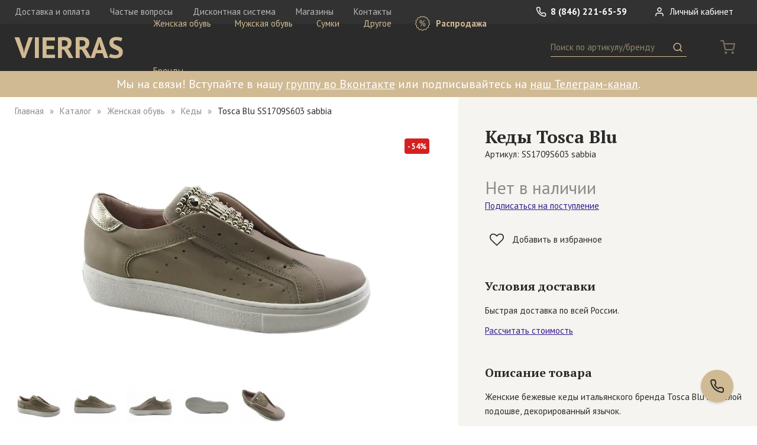

--- FILE ---
content_type: text/html; charset=utf-8
request_url: https://vierras.com/catalog/item/ss1709s603-sabbia
body_size: 8578
content:
<!DOCTYPE html><html data-meta-ssr lang="ru" data-meta="%7B%22lang%22:%7B%22ssr%22:%22ru%22%7D%7D"><head><meta charset="UTF-8"><meta name="viewport" content="width=device-width,initial-scale=1,user-scalable=no,maximum-scale=1"><meta name="p:domain_verify" content="e8c48ca6666cbd1797c2fece1014ced2"><script>var _tmr = window._tmr || (window._tmr = []);
_tmr.push({id: "3590876", type: "pageView", start: (new Date()).getTime()});
(function (d, w, id) {
if (d.getElementById(id)) return;
var ts = d.createElement("script"); ts.type = "text/javascript"; ts.async = true; ts.id = id;
ts.src = "https://top-fwz1.mail.ru/js/code.js";
var f = function () {var s = d.getElementsByTagName("script")[0]; s.parentNode.insertBefore(ts, s);};
if (w.opera == "[object Opera]") { d.addEventListener("DOMContentLoaded", f, false); } else { f(); }
})(document, window, "tmr-code");</script><link href="/dist/main.css?74d9e5" rel="stylesheet"><meta data-meta="ssr" data-vmid="description" name="description" content="Женские бежевые кеды итальянского бренда Tosca Blu на белой подошве, декорированный язычок."><meta data-meta="ssr" data-vmid="keywords" name="keywords" content="кеды tosca blu кожа натуральная текстиль бежевый золотой"><meta data-meta="ssr" data-vmid="og:type" property="og:type" content="website"><meta data-meta="ssr" data-vmid="og:description" property="og:description" content="Женские бежевые кеды итальянского бренда Tosca Blu на белой подошве, декорированный язычок."><meta data-meta="ssr" data-vmid="og:image" property="og:image" content="https://vierras.com/storage/images/rjw8Bp1539541209.jpg"><meta data-meta="ssr" data-vmid="og:url" property="og:url" content="https://vierras.com/catalog/item/ss1709s603-sabbia"><title>Купить Кеды Tosca Blu SS1709S603 sabbia | Интернет-магазин VIERRAS</title></head><body><noscript><div><img src="https://top-fwz1.mail.ru/counter?id=3590876;js=na" style="position:absolute;left:-9999px;" alt="Top.Mail.Ru"></div></noscript><div data-server-rendered="true"><div id="wrapper"><!----><header id="page-header"><nav class="header-top"><div class="wrap"><a href="/" class="logo router-link-active">VIERRAS</a><div class="fr"><a href="tel:+78462216559" class="phone"><svg class="icon"><use xmlns:xlink="http://www.w3.org/1999/xlink" xlink:href="#i-phone"></use></svg> 8 (846) 221-65-59</a> <span class="header-private"><a><svg class="icon"><use xmlns:xlink="http://www.w3.org/1999/xlink" xlink:href="#i-user"></use></svg> Личный кабинет</a></span></div><div class="help-links"><a href="/delivery">Доставка и оплата</a>  <a href="/faq">Частые вопросы</a>  <a href="/discount">Дисконтная система</a>  <a href="/shops">Магазины</a>  <a href="/contacts">Контакты</a>  </div></div></nav><nav class="header-bottom"><div class="wrap"><div class="f"><a href="/" class="logo router-link-active">VIERRAS</a><div class="mobile-nav-trigger"><i></i><i></i><i></i></div><nav class="header-catalog"><ul><li><a href="/catalog/category/zhenskaya-obuv">Женская обувь</a><div class="submenu"><div class="all"><a href="/catalog/category/zhenskaya-obuv">Все категории</a></div><ul><li><a href="/catalog/category/zhenskaya-obuv/botforty">Ботфорты</a></li><li><a href="/catalog/category/zhenskaya-obuv/kedy">Кеды</a></li><li><a href="/catalog/category/zhenskaya-obuv/mokasiny">Мокасины</a></li><li><a href="/catalog/category/zhenskaya-obuv/sabo">Сабо</a></li><li><a href="/catalog/category/zhenskaya-obuv/sapogi">Сапоги</a></li><li><a href="/catalog/category/zhenskaya-obuv/sandalii">Сандалии</a></li><li><a href="/catalog/category/zhenskaya-obuv/tapochki">Тапочки</a></li><li><a href="/catalog/category/zhenskaya-obuv/tufli">Туфли</a></li><li><a href="/catalog/category/zhenskaya-obuv/polubotinki">Полуботинки</a></li><li><a href="/catalog/category/zhenskaya-obuv/polusapogi">Полусапоги</a></li><li><a href="/catalog/category/zhenskaya-obuv/botinki">Ботинки</a></li><li><a href="/catalog/category/zhenskaya-obuv/baletki">Балетки</a></li><li><a href="/catalog/category/zhenskaya-obuv/krossovki">Кроссовки</a></li><li><a href="/catalog/category/zhenskaya-obuv/bosonozhki">Босоножки</a></li><li><a href="/catalog/category/zhenskaya-obuv/botilony">Ботильоны</a></li><li><a href="/catalog/category/zhenskaya-obuv/slantsy">Сланцы</a></li></ul></div></li><li><a href="/catalog/category/muzhskaya-obuv">Мужская обувь</a><div class="submenu"><div class="all"><a href="/catalog/category/muzhskaya-obuv">Все категории</a></div><ul><li><a href="/catalog/category/muzhskaya-obuv/botinki">Ботинки</a></li><li><a href="/catalog/category/muzhskaya-obuv/kedy">Кеды</a></li><li><a href="/catalog/category/muzhskaya-obuv/krossovki">Кроссовки</a></li><li><a href="/catalog/category/muzhskaya-obuv/mokasiny">Мокасины</a></li><li><a href="/catalog/category/muzhskaya-obuv/sabo">Сабо</a></li><li><a href="/catalog/category/muzhskaya-obuv/sandalii">Сандалии</a></li><li><a href="/catalog/category/muzhskaya-obuv/sapogi">Сапоги</a></li><li><a href="/catalog/category/muzhskaya-obuv/tapochki">Тапочки</a></li><li><a href="/catalog/category/muzhskaya-obuv/tufli">Туфли</a></li><li><a href="/catalog/category/muzhskaya-obuv/polusapogi">Полусапоги</a></li><li><a href="/catalog/category/muzhskaya-obuv/polubotinki">Полуботинки</a></li><li><a href="/catalog/category/muzhskaya-obuv/slantsy">Сланцы</a></li></ul></div></li><li><a href="/catalog/category/sumki">Сумки</a><div class="submenu"><div class="all"><a href="/catalog/category/sumki">Все категории</a></div><ul><li><a href="/catalog/category/sumki/muzhskie">Мужские сумки</a></li><li><a href="/catalog/category/sumki/zhenskie">Женские сумки</a></li></ul></div></li><li><a href="/catalog/category/aksessuary">Другое</a><div class="submenu"><div class="all"><a href="/catalog/category/aksessuary">Все категории</a></div><ul><li><a href="/catalog/category/remni/zhenskie-remni">Женские ремни</a></li><li><a href="/catalog/category/aksessuary/muzhskie-noski">Мужские носки</a></li><li><a href="/catalog/category/muzhskie-remni">Мужские ремни</a></li><li><a href="/catalog/category/aksessuary/zhenskie-noski">Женские носки</a></li></ul></div></li><li class="sale"><a href="/catalog/sale"><svg class="icon"><use xmlns:xlink="http://www.w3.org/1999/xlink" xlink:href="#i-sale"></use></svg> Распродажа</a><div class="submenu"><div class="all"><a href="/catalog/sale">Все категории</a></div><ul><li><a href="/catalog/sale/zhenskaya-obuv">Женская обувь</a></li><li><a href="/catalog/sale/muzhskaya-obuv">Мужская обувь</a></li><li><a href="/catalog/sale/sumki">Сумки</a></li><li><a href="/catalog/sale/aksessuary">Другое</a></li></ul></div></li><li><a href="/brands">Бренды</a></li></ul></nav><div class="header-search"><div class="mobile-search-trigger"><svg class="icon"><use xmlns:xlink="http://www.w3.org/1999/xlink" xlink:href="#i-search"></use></svg></div><form class="form-search"><input placeholder="Поиск по артикулу/бренду" value=""> <button><svg class="icon"><use xmlns:xlink="http://www.w3.org/1999/xlink" xlink:href="#i-search"></use></svg><span> Поиск</span></button></form></div><div class="header-cart"><span class="cart-count empty"><svg class="icon"><use xmlns:xlink="http://www.w3.org/1999/xlink" xlink:href="#i-cart"></use></svg></span></div></div></div></nav><!----></header><div class="page-header-text"><div class="wrap text-content"><p bis_size="{&quot;x&quot;:19,&quot;y&quot;:15,&quot;w&quot;:2223,&quot;h&quot;:24,&quot;abs_x&quot;:19,&quot;abs_y&quot;:15}">Мы на связи! Вступайте в нашу <a href="https://vk.com/vierras?utm_source=plashka_na_vierras&amp;utm_medium=banner&amp;utm_campaign=hi" onclick="showMaskedAlert(this)" rel="noopener noreferrer" target="_blank">группу во Вконтакте</a> или подписывайтесь на <a href="https://t.me/vierras_shoes?utm_source=plashka_na_vierras&amp;utm_medium=banner&amp;utm_campaign=hi" onclick="im(this)">наш Телеграм-канал</a>.</p></div></div><button title="Заказать обратный звонок" class="btn-callback"><svg class="icon"><use xmlns:xlink="http://www.w3.org/1999/xlink" xlink:href="#i-phone"></use></svg></button><main><article class="page-product"><div class="g"><div class="c-7 c-md-12"><div class="product-left"><ul class="breadcrumbs"><li><a href="/" class="router-link-active">Главная</a></li><li><a href="/catalog" class="router-link-active">Каталог</a></li><li><a href="/catalog/category/zhenskaya-obuv">Женская обувь</a></li><li><a href="/catalog/category/zhenskaya-obuv/kedy">Кеды</a></li><li><span>Tosca Blu SS1709S603 sabbia</span></li></ul><div class="product-title hidden md-show">Купить Кеды Tosca Blu <small>Артикул: SS1709S603 sabbia</small></div><div class="gallery-wrap"><div class="gallery"><a title="Добавить в избранное" href="#" type="product" class="add2fav"><svg class="icon"><use xmlns:xlink="http://www.w3.org/1999/xlink" xlink:href="#i-heart-o"></use></svg> <!----></a><div class="sale-label">- 54%</div><div class="big"><div class="tape"><div class="pic current"><img src="/storage/images/rjw8Bp1539541209.jpg" alt="SS1709S603 sabbia, вид 1"></div><div class="pic"><img src="/storage/images/r4pAp21539541209.jpg" alt="SS1709S603 sabbia, вид 2"></div><div class="pic"><img src="/storage/images/T0P8so1539541209.jpg" alt="SS1709S603 sabbia, вид 3"></div><div class="pic"><img src="/storage/images/vV8lEL1539541210.jpg" alt="SS1709S603 sabbia, вид 4"></div><div class="pic"><img src="/storage/images/mCk3uk1539541210.jpg" alt="SS1709S603 sabbia, вид 5"></div></div><div class="magnifier" style="display:none;"><img src="/storage/images/rjw8Bp1539541209.jpg"></div></div><div class="thumbs"><div class="inner"><a href="#" class="current"><img src="/storage/images/gallery-thumb/rjw8Bp1539541209.jpg" alt="Миниатюра SS1709S603 sabbia, вид 1"></a><a href="#"><img src="/storage/images/gallery-thumb/r4pAp21539541209.jpg" alt="Миниатюра SS1709S603 sabbia, вид 2"></a><a href="#"><img src="/storage/images/gallery-thumb/T0P8so1539541209.jpg" alt="Миниатюра SS1709S603 sabbia, вид 3"></a><a href="#"><img src="/storage/images/gallery-thumb/vV8lEL1539541210.jpg" alt="Миниатюра SS1709S603 sabbia, вид 4"></a><a href="#"><img src="/storage/images/gallery-thumb/mCk3uk1539541210.jpg" alt="Миниатюра SS1709S603 sabbia, вид 5"></a></div></div></div><!----></div><div class="b md-hidden"><div class="tabs tabs-feedback"><div class="mobile-overflow"><div class="tab-switcher"><a href="#" class="current"><span class="h3"><!----> Отзывы</span></a>  <a href="#"><span class="h3"><!----> Вопросы</span></a>  </div></div><div class="tab-content"><section><h3 class="hidden">Отзывы</h3><div class="form-link"><a class="link-primary">Оставить свой отзыв</a></div><p class="empty-tip">К этому товару нет отзывов</p></section><section style="display:none;"><h3 class="hidden">Вопросы</h3><div class="form-link"><a class="link-primary">Задать свой вопрос</a></div><p class="empty-tip">Никто не задавал вопросов по этому товару</p></section></div></div></div><!----><div class="b md-hidden"><h3 class="h3">Похожие товары</h3><div class="catalog"><div class="item"><a href="/catalog/item/235053-pec-bezhevyy"><div class="pic"><img src="/storage/images/catalog-thumb/SwdJ2F1698231010.jpg" alt="235053-pec бежевый"><img src="/storage/images/catalog-thumb/SrsrNE1698320103.jpg" alt="235053-pec бежевый, вид 2"><div class="sale-label">- 26%</div></div><div class="name">PieSanto</div><div class="cat">Ботинки</div><div class="price"><strike>21 500 ₽</strike> <span>15 900 ₽</span></div></a></div><div class="item"><a href="/catalog/item/243614-cervo-black"><div class="pic"><img src="/storage/images/catalog-thumb/AEx7ba1723023604.jpg" alt="243614 cervo black"><img src="/storage/images/catalog-thumb/QPHLrz1723032303.jpg" alt="243614 cervo black, вид 2"><!----></div><div class="name">Hispanitas</div><div class="cat">Туфли</div><div class="price"><!----> <span>17 900 ₽</span></div></a></div><div class="item"><a href="/catalog/item/51806-verny-pink"><div class="pic"><img src="/storage/images/catalog-thumb/xn0mJO1713787804.jpg" alt="51806 verny pink"><img src="/storage/images/catalog-thumb/gevAw61713787804.jpg" alt="51806 verny pink, вид 2"><div class="sale-label">- 30%</div></div><div class="name">Callaghan</div><div class="cat">Полуботинки</div><div class="price"><strike>16 500 ₽</strike> <span>11 500 ₽</span></div></a></div><div class="item"><a href="/catalog/item/8802da1-2-beige"><div class="pic"><img src="/storage/images/catalog-thumb/Pa2xRl1711028104.jpg" alt="8802DA1-2 beige"><img src="/storage/images/catalog-thumb/iCnwwA1711186503.jpg" alt="8802DA1-2 beige, вид 2"><div class="sale-label">- 32%</div></div><div class="name">Marzetti</div><div class="cat">Полуботинки</div><div class="price"><strike>33 900 ₽</strike> <span>22 900 ₽</span></div></a></div><div class="item"><a href="/catalog/item/20461-seryyserebro"><div class="pic"><img src="/storage/images/catalog-thumb/WWi13T1697707203.jpg" alt="20461 серый/серебро"><img src="/storage/images/catalog-thumb/oIPAc41697711404.jpg" alt="20461 серый/серебро, вид 2"><!----></div><div class="name">Juan Maestre</div><div class="cat">Ботинки</div><div class="price"><!----> <span>22 900 ₽</span></div></a></div><div class="item"><a href="/catalog/item/233099-soho-marfil"><div class="pic"><img src="/storage/images/catalog-thumb/kZEkGF1696238105.jpg" alt="233099 soho marfil"><img src="/storage/images/catalog-thumb/HcvjuK1696249803.jpg" alt="233099 soho marfil, вид 2"><div class="sale-label">- 30%</div></div><div class="name">Hispanitas</div><div class="cat">Ботинки</div><div class="price"><strike>19 900 ₽</strike> <span>13 900 ₽</span></div></a></div><div class="item dummy"></div><div class="item dummy"></div><div class="item dummy"></div><div class="item dummy"></div></div><div class="load-more"><a href="#">Показать еще</a></div></div></div></div><div class="c-5 c-md-12"><div class="product-right"><div class="b"><h1 class="product-title md-hidden">Кеды Tosca Blu <small>Артикул: SS1709S603 sabbia</small></h1> <div class="product-price"><div class="sold-out">Нет в наличии</div> <a class="link-primary">Подписаться на поступление</a></div><a href="#" type="product" class="add2fav"><svg class="icon"><use xmlns:xlink="http://www.w3.org/1999/xlink" xlink:href="#i-heart-o"></use></svg> <span>Добавить в избранное</span></a></div><div class="mobile-switcher b open"><div class="trigger"><i class="caret"></i> <h3 class="h3">Условия доставки</h3></div><div class="content"><div class="text-content"><p>Быстрая доставка по всей России.</p><p><a href="#" class="link-primary">Рассчитать стоимость</a></p></div></div></div><div class="mobile-switcher b open"><div class="trigger"><i class="caret"></i> <h3 class="h3">Описание товара</h3></div><div class="content"><div class="text-content"><p>Женские бежевые кеды итальянского бренда Tosca Blu на белой подошве, декорированный язычок.</p></div><div class="fields text-content"><p><b>Сезон:</b> Межсезонье</p><p><b>Цвет:</b> Бежевый, Золотой</p><p><b>Материал верха:</b> Кожа натуральная, Текстиль</p><p><b>Материал подклада:</b> Кожа натуральная</p><p><b>Материал подошвы:</b> Каучук</p><p><b>Высота обуви:</b> 5.5 см</p><p><b>Высота подошвы:</b> 3.5 см</p><p><b>Высота каблука:</b> 3.5 см</p><!----><p><b>Страна производства:</b> Македония</p></div><div class="text-content" style="margin-top:2em;font-weight:bold;"><p><a href="/catalog/brand/tosca-blu">Другие товары бренда Tosca Blu</a></p></div></div></div><div class="b md-hidden"><h3 slot="title" class="h3">Преимущества VIERRAS</h3><div class="advantages"><a href="/delivery"><svg class="icon"><use xmlns:xlink="http://www.w3.org/1999/xlink" xlink:href="#i-box"></use></svg><div class="text-content"><p class="h"><b>Доставка по всей России</b></p><p>Мы доставляем заказы нашим клиентам по всей территории России.</p></div></a> <a href="/faq#fitting"><svg class="icon"><use xmlns:xlink="http://www.w3.org/1999/xlink" xlink:href="#i-hanger"></use></svg><div class="text-content"><p class="h"><b>Примерка перед оплатой</b></p><p>Вы можете примерить вещи перед покупкой и взять лишь те, которые вам подошли.</p></div></a> <a href="/faq#genuine"><svg class="icon"><use xmlns:xlink="http://www.w3.org/1999/xlink" xlink:href="#i-certificate"></use></svg><div class="text-content"><p class="h"><b>Гарантия подлинности</b></p><p>В нашем интернет-магазине Вы найдете только оригинальные европейские бренды.</p></div></a></div></div><!----><div class="hidden md-show"><div class="mobile-switcher b"><div class="trigger"><i class="caret"></i> <h3 class="h3">Отзывы <span class="t-muted">(0)</span></h3></div><div class="content"><p class="empty-tip">К этому товару нет отзывов</p><a href="#" class="link-primary">Оставить свой отзыв</a></div></div><div class="mobile-switcher b"><div class="trigger"><i class="caret"></i> <h3 class="h3">Вопросы <span class="t-muted">(0)</span></h3></div><div class="content"><p class="empty-tip">Никто не задавал вопросов по этому товару</p><a href="#" class="link-primary">Задать свой вопрос</a></div></div><div class="mobile-similar b"><h3 class="h3">Похожие товары</h3><div class="catalog"><div class="item"><a href="/catalog/item/235053-pec-bezhevyy"><div class="pic"><img src="/storage/images/catalog-thumb/SwdJ2F1698231010.jpg" alt="235053-pec бежевый"><img src="/storage/images/catalog-thumb/SrsrNE1698320103.jpg" alt="235053-pec бежевый, вид 2"><div class="sale-label">- 26%</div></div><div class="name">PieSanto</div><div class="cat">Ботинки</div><div class="price"><strike>21 500 ₽</strike> <span>15 900 ₽</span></div></a></div><div class="item"><a href="/catalog/item/243614-cervo-black"><div class="pic"><img src="/storage/images/catalog-thumb/AEx7ba1723023604.jpg" alt="243614 cervo black"><img src="/storage/images/catalog-thumb/QPHLrz1723032303.jpg" alt="243614 cervo black, вид 2"><!----></div><div class="name">Hispanitas</div><div class="cat">Туфли</div><div class="price"><!----> <span>17 900 ₽</span></div></a></div><div class="item"><a href="/catalog/item/51806-verny-pink"><div class="pic"><img src="/storage/images/catalog-thumb/xn0mJO1713787804.jpg" alt="51806 verny pink"><img src="/storage/images/catalog-thumb/gevAw61713787804.jpg" alt="51806 verny pink, вид 2"><div class="sale-label">- 30%</div></div><div class="name">Callaghan</div><div class="cat">Полуботинки</div><div class="price"><strike>16 500 ₽</strike> <span>11 500 ₽</span></div></a></div><div class="item"><a href="/catalog/item/8802da1-2-beige"><div class="pic"><img src="/storage/images/catalog-thumb/Pa2xRl1711028104.jpg" alt="8802DA1-2 beige"><img src="/storage/images/catalog-thumb/iCnwwA1711186503.jpg" alt="8802DA1-2 beige, вид 2"><div class="sale-label">- 32%</div></div><div class="name">Marzetti</div><div class="cat">Полуботинки</div><div class="price"><strike>33 900 ₽</strike> <span>22 900 ₽</span></div></a></div><div class="item"><a href="/catalog/item/20461-seryyserebro"><div class="pic"><img src="/storage/images/catalog-thumb/WWi13T1697707203.jpg" alt="20461 серый/серебро"><img src="/storage/images/catalog-thumb/oIPAc41697711404.jpg" alt="20461 серый/серебро, вид 2"><!----></div><div class="name">Juan Maestre</div><div class="cat">Ботинки</div><div class="price"><!----> <span>22 900 ₽</span></div></a></div><div class="item"><a href="/catalog/item/233099-soho-marfil"><div class="pic"><img src="/storage/images/catalog-thumb/kZEkGF1696238105.jpg" alt="233099 soho marfil"><img src="/storage/images/catalog-thumb/HcvjuK1696249803.jpg" alt="233099 soho marfil, вид 2"><div class="sale-label">- 30%</div></div><div class="name">Hispanitas</div><div class="cat">Ботинки</div><div class="price"><strike>19 900 ₽</strike> <span>13 900 ₽</span></div></a></div><div class="item dummy"></div><div class="item dummy"></div><div class="item dummy"></div><div class="item dummy"></div></div><div class="load-more"><a href="#">Показать еще</a></div></div></div></div></div></div></article></main><footer id="page-footer"><div class="footer-subscribe"><div class="wrap"><div class="form-subscribe-inline"><div class="g"><div class="c-5 c-lg-4 c-md-12"><p class="text">Подпишитесь на рассылку, чтобы участвовать в секретных распродажах</p></div><div class="c-4 c-lg-5 c-md-7 c-sm-12"><form><input placeholder="Введите свой e-mail"><button class="btn">Подписаться</button></form></div><div class="c-3 c-md-5 c-sm-12"><p class="private-link-text t-muted">Отправляя свой e-mail, вы принимаете условия <a href="/storage/uploads/1765986059z2OBsUpFkVnU.pdf" target="_blank" class="link-grey">Политики обработки персональных данных</a></p></div></div></div></div></div><div class="footer-top"><nav class="g"><div class="hidden sm-show c-sm-2"></div><div class="c-3 c-md-12 c-sm-10"><div class="b"><a href="tel:+78462216559" class="phone">8 (846) 221-65-59</a><br><a href="mailto:shop@vierras.com" class="email">shop@vierras.com</a><div class="socials"><a href="https://vk.com/vierras" target="_blank"><svg class="icon"><use xmlns:xlink="http://www.w3.org/1999/xlink" xlink:href="#i-vk"></use></svg></a>  <a href="https://www.facebook.com/vierrasshoes" target="_blank"><svg class="icon"><use xmlns:xlink="http://www.w3.org/1999/xlink" xlink:href="#i-facebook"></use></svg></a>  <a href="https://ok.ru/group/52072984740052" target="_blank"><svg class="icon"><use xmlns:xlink="http://www.w3.org/1999/xlink" xlink:href="#i-odnoklassniki"></use></svg></a>  <a href="https://t.me/vierras_shoes" target="_blank"><svg class="icon"><use xmlns:xlink="http://www.w3.org/1999/xlink" xlink:href="#i-tg"></use></svg></a>  <a href="https://www.instagram.com/vierras_shoes?igsh=dWptenB1YXJvY2t2" target="_blank"><svg class="icon"><use xmlns:xlink="http://www.w3.org/1999/xlink" xlink:href="#i-instagram"></use></svg></a>  </div></div></div><div class="hidden sm-show c-sm-2"></div><div class="c-2 c-lg-3 c-md-4 c-sm-10"><div class="b"><div class="title">Каталог</div><div class="links"><a href="/catalog/category/zhenskaya-obuv">Женская обувь</a>  <a href="/catalog/category/muzhskaya-obuv">Мужская обувь</a>  <a href="/catalog/category/sumki">Сумки</a>  <a href="/catalog/category/aksessuary">Другое</a>  <a href="/catalog/related">Средства по уходу</a> <a href="/catalog/sale">Распродажа</a> <a href="/brands">Бренды</a></div></div></div><div class="hidden sm-show c-sm-2"></div><div class="c-2 c-lg-3 c-md-4 c-sm-10"><div class="b"><div class="title">Помощь</div><div class="links"><a href="/delivery">Доставка и оплата</a> <a href="/discount">Дисконтная система</a> <a href="/shops">Магазины</a> <a href="/contacts">Контакты</a> <a href="/certificates">Декларации соответствия</a></div></div></div><div class="hidden sm-show c-sm-2"></div><div class="c-5 c-lg-3 c-md-4 c-sm-10"><div class="b"><a href="/faq" class="title">Частые вопросы</a><div class="links"><a href="/faq#q-4">Оформление заказа</a>  <a href="/faq#q-3">Выбор размера</a>  <a href="/faq#q-6">Примерка перед оплатой</a>  <a href="/faq#q-1">Обмен и возврат товара</a>  <a href="/faq#q-5">Статус заказа</a>  <a href="/faq#q-8">Уход за обувью</a>  <a href="/faq#q-2">Гарантия подлинности</a>  </div></div></div></nav></div><div class="footer-bottom"><div class="g"><div class="hidden sm-show c-sm-2"></div><div class="c-3 c-md-4 c-sm-10"><b>Юридические документы</b></div><div class="hidden sm-show c-sm-2"></div><div class="c-rest c-sm-10"><a href="/storage/uploads/17291724934Q65ipSqeHrX.docx" target="_blank">Оферта</a> <a href="/storage/uploads/1765986059z2OBsUpFkVnU.pdf" target="_blank">Политика обработки персональных данных</a> <a href="/storage/uploads/1722508405XMuJUSdYRDI1.pdf" target="_blank">Заявление на возврат</a>  <a href="/storage/uploads/1537988720A44donF9seno.pdf" target="_blank">Накладная на возврат</a>  </div></div></div></footer></div></div><script>window.__INITIAL_VUEX_STATE__={"serverError":false,"user":null,"discountCard":null,"common":{"name":"VIERRAS","phone":"8 (846) 221-65-59","email":"shop@vierras.com","catalog":[{"id":1,"name":"Женская обувь","slug":"zhenskaya-obuv","prefix":null,"children":[{"id":10,"name":"Ботфорты","slug":"zhenskaya-obuv\u002Fbotforty","prefix":null},{"id":11,"name":"Кеды","slug":"zhenskaya-obuv\u002Fkedy","prefix":null},{"id":13,"name":"Мокасины","slug":"zhenskaya-obuv\u002Fmokasiny","prefix":null},{"id":14,"name":"Сабо","slug":"zhenskaya-obuv\u002Fsabo","prefix":null},{"id":16,"name":"Сапоги","slug":"zhenskaya-obuv\u002Fsapogi","prefix":null},{"id":15,"name":"Сандалии","slug":"zhenskaya-obuv\u002Fsandalii","prefix":null},{"id":17,"name":"Тапочки","slug":"zhenskaya-obuv\u002Ftapochki","prefix":null},{"id":18,"name":"Туфли","slug":"zhenskaya-obuv\u002Ftufli","prefix":null},{"id":30,"name":"Полуботинки","slug":"zhenskaya-obuv\u002Fpolubotinki","prefix":null},{"id":32,"name":"Полусапоги","slug":"zhenskaya-obuv\u002Fpolusapogi","prefix":null},{"id":9,"name":"Ботинки","slug":"zhenskaya-obuv\u002Fbotinki","prefix":null},{"id":6,"name":"Балетки","slug":"zhenskaya-obuv\u002Fbaletki","prefix":null},{"id":12,"name":"Кроссовки","slug":"zhenskaya-obuv\u002Fkrossovki","prefix":null},{"id":7,"name":"Босоножки","slug":"zhenskaya-obuv\u002Fbosonozhki","prefix":null},{"id":8,"name":"Ботильоны","slug":"zhenskaya-obuv\u002Fbotilony","prefix":null},{"id":38,"name":"Сланцы","slug":"zhenskaya-obuv\u002Fslantsy","prefix":null}]},{"id":2,"name":"Мужская обувь","slug":"muzhskaya-obuv","prefix":null,"children":[{"id":20,"name":"Ботинки","slug":"muzhskaya-obuv\u002Fbotinki","prefix":null},{"id":21,"name":"Кеды","slug":"muzhskaya-obuv\u002Fkedy","prefix":null},{"id":22,"name":"Кроссовки","slug":"muzhskaya-obuv\u002Fkrossovki","prefix":null},{"id":23,"name":"Мокасины","slug":"muzhskaya-obuv\u002Fmokasiny","prefix":null},{"id":24,"name":"Сабо","slug":"muzhskaya-obuv\u002Fsabo","prefix":null},{"id":25,"name":"Сандалии","slug":"muzhskaya-obuv\u002Fsandalii","prefix":null},{"id":26,"name":"Сапоги","slug":"muzhskaya-obuv\u002Fsapogi","prefix":null},{"id":27,"name":"Тапочки","slug":"muzhskaya-obuv\u002Ftapochki","prefix":null},{"id":28,"name":"Туфли","slug":"muzhskaya-obuv\u002Ftufli","prefix":null},{"id":31,"name":"Полусапоги","slug":"muzhskaya-obuv\u002Fpolusapogi","prefix":null},{"id":37,"name":"Полуботинки","slug":"muzhskaya-obuv\u002Fpolubotinki","prefix":null},{"id":39,"name":"Сланцы","slug":"muzhskaya-obuv\u002Fslantsy","prefix":null}]},{"id":5,"name":"Сумки","slug":"sumki","prefix":null,"children":[{"id":29,"name":"Мужские сумки","slug":"sumki\u002Fmuzhskie","prefix":"Сумка"},{"id":19,"name":"Женские сумки","slug":"sumki\u002Fzhenskie","prefix":"Сумка"}]},{"id":40,"name":"Другое","slug":"aksessuary","prefix":null,"children":[{"id":36,"name":"Женские ремни","slug":"remni\u002Fzhenskie-remni","prefix":"Ремень"},{"id":41,"name":"Мужские носки","slug":"aksessuary\u002Fmuzhskie-noski","prefix":"Носки"},{"id":35,"name":"Мужские ремни","slug":"muzhskie-remni","prefix":"Ремень"},{"id":42,"name":"Женские носки","slug":"aksessuary\u002Fzhenskie-noski","prefix":"Носки"}]}],"docs":{"private":"\u002Fstorage\u002Fuploads\u002F1765986059z2OBsUpFkVnU.pdf","offer":"\u002Fstorage\u002Fuploads\u002F17291724934Q65ipSqeHrX.docx","others":[{"file":"\u002Fstorage\u002Fuploads\u002F1722508405XMuJUSdYRDI1.pdf","name":"Заявление на возврат"},{"file":"\u002Fstorage\u002Fuploads\u002F1537988720A44donF9seno.pdf","name":"Накладная на возврат"}]},"faq":[{"id":4,"question":"Оформление заказа","advantage":null},{"id":3,"question":"Выбор размера","advantage":null},{"id":6,"question":"Примерка перед оплатой","advantage":"fitting"},{"id":1,"question":"Обмен и возврат товара","advantage":"return"},{"id":5,"question":"Статус заказа","advantage":null},{"id":8,"question":"Уход за обувью","advantage":"care"},{"id":2,"question":"Гарантия подлинности","advantage":"genuine"}],"socials":["https:\u002F\u002Fvk.com\u002Fvierras","https:\u002F\u002Fwww.facebook.com\u002Fvierrasshoes","https:\u002F\u002Fok.ru\u002Fgroup\u002F52072984740052","https:\u002F\u002Ft.me\u002Fvierras_shoes","https:\u002F\u002Fwww.instagram.com\u002Fvierras_shoes?igsh=dWptenB1YXJvY2t2"],"catalog_header_text":"\u003Cp bis_size=\"{&quot;x&quot;:19,&quot;y&quot;:15,&quot;w&quot;:2223,&quot;h&quot;:24,&quot;abs_x&quot;:19,&quot;abs_y&quot;:15}\"\u003EМы на связи! Вступайте в нашу \u003Ca href=\"https:\u002F\u002Fvk.com\u002Fvierras?utm_source=plashka_na_vierras&amp;utm_medium=banner&amp;utm_campaign=hi\" onclick=\"showMaskedAlert(this)\" rel=\"noopener noreferrer\" target=\"_blank\"\u003Eгруппу во Вконтакте\u003C\u002Fa\u003E или подписывайтесь на \u003Ca href=\"https:\u002F\u002Ft.me\u002Fvierras_shoes?utm_source=plashka_na_vierras&amp;utm_medium=banner&amp;utm_campaign=hi\" onclick=\"im(this)\"\u003Eнаш Телеграм-канал\u003C\u002Fa\u003E.\u003C\u002Fp\u003E","cart_extra_sale_enabled":false,"sizes":{"headers":["см","EUR","UK"],"female":[[21.5,35,3],[22,35.5,3.5],[22.5,36,4],[23,36.5,4.5],[23.5,37,5],[24,37.5,5.5],[24.5,38,6],[25,38.5,6.5],[25.5,39,7],[26,39.5,7.5],[26.5,[40,41],8],[27,41,8.5],[27.5,[41,42],9]],"male":[[24,39,5.5],[24.5,39.5,6],[25,40,6.5],[25.5,40.5,7],[26,41,7.5],[26.5,41.5,8],[27,42,8.5],[27.5,42.5,9],[28,43,9.5],[28.5,43.5,10],[29,44,10.5],[29.5,44.5,11],[30,45,11.5],[31,46,12.5],[32,47,13.5]]}},"cart":null,"route":{"name":undefined,"path":"\u002Fcatalog\u002Fitem\u002Fss1709s603-sabbia","hash":"","query":{},"params":{"slug":"ss1709s603-sabbia"},"fullPath":"\u002Fcatalog\u002Fitem\u002Fss1709s603-sabbia","meta":{},"from":{"name":null,"path":"\u002F","hash":"","query":{},"params":{},"fullPath":"\u002F","meta":{}}}}</script><script>window.__INITIAL_COMP_STATE__=[{"item":{"id":2576,"name":"SS1709S603 sabbia","code":"SS1709S603 sabbia","slug":"ss1709s603-sabbia","description":"Женские бежевые кеды итальянского бренда Tosca Blu на белой подошве, декорированный язычок.","sku_single":false,"outsole_height":3.5,"heel_height":3.5,"height":5.5,"gallery":["rjw8Bp1539541209.jpg","r4pAp21539541209.jpg","T0P8so1539541209.jpg","vV8lEL1539541210.jpg","mCk3uk1539541210.jpg"],"price":5950,"old_price":12950,"promotion":null,"field_terms":[{"id":1,"name":"Сезон","terms":[{"id":2,"name":"Межсезонье"}]},{"id":2,"name":"Цвет","terms":[{"id":8,"name":"Бежевый"},{"id":15,"name":"Золотой"}]},{"id":3,"name":"Материал верха","terms":[{"id":41,"name":"Кожа натуральная"},{"id":44,"name":"Текстиль"}]},{"id":4,"name":"Материал подклада","terms":[{"id":41,"name":"Кожа натуральная"}]},{"id":5,"name":"Материал подошвы","terms":[{"id":61,"name":"Каучук"}]}],"fb_page_view_data":{"content_ids":["00075977"],"content_type":"product_group"},"brand":{"id":67,"name":"Tosca Blu","slug":"tosca-blu","logo_image_id":"1Oaffv1538319130.png","countries":[{"id":11,"name":"Румыния","flag_image_id":"slSn4K1534496278.png"},{"id":4,"name":"Италия","flag_image_id":"obCBut1534496199.png"},{"id":7,"name":"Испания \u002F Индия","flag_image_id":"mQUSLu1534496253.png"}],"origin_country":null,"certificates":[]},"sku":[{"id":10707,"name":"36","price":5950,"old_price":12950,"stock":0,"fb_add_to_cart_data":{"content_ids":["00075978"],"contents":[{"id":"00075978","quantity":1}],"value":5950,"currency":"RUB","content_type":"product"},"shops":[]},{"id":10708,"name":"37","price":5950,"old_price":12950,"stock":0,"fb_add_to_cart_data":{"content_ids":["00075979"],"contents":[{"id":"00075979","quantity":1}],"value":5950,"currency":"RUB","content_type":"product"},"shops":[]},{"id":10709,"name":"38","price":5950,"old_price":12950,"stock":0,"fb_add_to_cart_data":{"content_ids":["00075980"],"contents":[{"id":"00075980","quantity":1}],"value":5950,"currency":"RUB","content_type":"product"},"shops":[]},{"id":10710,"name":"39","price":5950,"old_price":12950,"stock":0,"fb_add_to_cart_data":{"content_ids":["00075981"],"contents":[{"id":"00075981","quantity":1}],"value":5950,"currency":"RUB","content_type":"product"},"shops":[]},{"id":10711,"name":"40","price":5950,"old_price":12950,"stock":0,"fb_add_to_cart_data":{"content_ids":["00075982"],"contents":[{"id":"00075982","quantity":1}],"value":5950,"currency":"RUB","content_type":"product"},"shops":[]}],"categories":[{"id":11,"name":"Кеды","slug":"zhenskaya-obuv\u002Fkedy","prefix":null,"gender":null,"parent":{"id":1,"name":"Женская обувь","slug":"zhenskaya-obuv","prefix":null,"gender":"f","parent":null}},{"id":9,"name":"Ботинки","slug":"zhenskaya-obuv\u002Fbotinki","prefix":null,"parent":{"id":1,"name":"Женская обувь","slug":"zhenskaya-obuv","prefix":null,"gender":"f","parent":null}},{"id":18,"name":"Туфли","slug":"zhenskaya-obuv\u002Ftufli","prefix":null,"parent":{"id":1,"name":"Женская обувь","slug":"zhenskaya-obuv","prefix":null,"gender":"f","parent":null}}],"countries":[{"id":22,"name":"Македония","flag_image_id":null}]},"reviews":[],"questions":[],"similar":{"items":[{"id":5248,"name":"235053-pec бежевый","code":"235053-pec бежевый","slug":"235053-pec-bezhevyy","sku_single":false,"same_categories_count":1,"same_terms_count":5,"gallery":["SwdJ2F1698231010.jpg","SrsrNE1698320103.jpg","l5giDX1698320103.jpg","VMMMqR1698320103.jpg","Ct3Ur51698320104.jpg","gAnqkG1698320104.jpg","Lip7Yh1698320104.jpg","2RfzbH1698320104.jpg"],"price":15900,"old_price":21500,"promotion":null,"brand":{"id":54,"name":"PieSanto","slug":"piesanto","logo_image_id":"An9XFF1538319043.png"},"categories":[{"id":9,"name":"Ботинки","slug":"zhenskaya-obuv\u002Fbotinki","prefix":null}]},{"id":5560,"name":"243614 cervo black","code":"243614 cervo black","slug":"243614-cervo-black","sku_single":false,"same_categories_count":1,"same_terms_count":4,"gallery":["AEx7ba1723023604.jpg","QPHLrz1723032303.jpg","kfXkuh1723032303.jpg","I9OJNl1723032303.jpg"],"price":17900,"old_price":null,"promotion":null,"brand":{"id":30,"name":"Hispanitas","slug":"hispanitas","logo_image_id":"mycABm1538318725.png"},"categories":[{"id":18,"name":"Туфли","slug":"zhenskaya-obuv\u002Ftufli","prefix":null},{"id":30,"name":"Полуботинки","slug":"zhenskaya-obuv\u002Fpolubotinki","prefix":null}]},{"id":5361,"name":"51806 verny pink","code":"51806 verny pink","slug":"51806-verny-pink","sku_single":false,"same_categories_count":1,"same_terms_count":4,"gallery":["xn0mJO1713787804.jpg","gevAw61713787804.jpg","zsrtcu1713787805.jpg","pwCHAM1713787805.jpg","K8XzhN1713787805.jpg","9ikMMs1713787806.jpg","KeaWvx1713787806.jpg","5ybPo31713787807.jpg"],"price":11500,"old_price":16500,"promotion":null,"brand":{"id":10,"name":"Callaghan","slug":"callaghan","logo_image_id":"yI0m2w1538318432.png"},"categories":[{"id":30,"name":"Полуботинки","slug":"zhenskaya-obuv\u002Fpolubotinki","prefix":null},{"id":11,"name":"Кеды","slug":"zhenskaya-obuv\u002Fkedy","prefix":null},{"id":12,"name":"Кроссовки","slug":"zhenskaya-obuv\u002Fkrossovki","prefix":null}]},{"id":5316,"name":"8802DA1-2 beige","code":"8802DA1-2 beige","slug":"8802da1-2-beige","sku_single":false,"same_categories_count":1,"same_terms_count":4,"gallery":["Pa2xRl1711028104.jpg","iCnwwA1711186503.jpg","JFK1id1711186503.jpg","Pzo7HQ1711186503.jpg","WucDZn1711186503.jpg","IxfjPN1711186503.jpg","SPY06z1711186504.jpg"],"price":22900,"old_price":33900,"promotion":null,"brand":{"id":46,"name":"Marzetti","slug":"marzetti","logo_image_id":"Li6Ls51538318958.png"},"categories":[{"id":30,"name":"Полуботинки","slug":"zhenskaya-obuv\u002Fpolubotinki","prefix":null},{"id":11,"name":"Кеды","slug":"zhenskaya-obuv\u002Fkedy","prefix":null}]},{"id":5222,"name":"20461 серый\u002Fсеребро","code":"20461 серый\u002Fсеребро","slug":"20461-seryyserebro","sku_single":false,"same_categories_count":1,"same_terms_count":4,"gallery":["WWi13T1697707203.jpg","oIPAc41697711404.jpg","FAJOxw1697711404.jpg","QEmMkG1697711405.jpg","0DLHtj1697711406.jpg","dAj5rX1697711406.jpg","AGzipM1697711407.jpg","vqDqoK1697711407.jpg"],"price":22900,"old_price":null,"promotion":null,"brand":{"id":35,"name":"Juan Maestre","slug":"juan-maestre","logo_image_id":"BT3ukg1538318787.png"},"categories":[{"id":9,"name":"Ботинки","slug":"zhenskaya-obuv\u002Fbotinki","prefix":null}]},{"id":5112,"name":"233099 soho marfil","code":"233099 soho marfil","slug":"233099-soho-marfil","sku_single":false,"same_categories_count":1,"same_terms_count":4,"gallery":["kZEkGF1696238105.jpg","HcvjuK1696249803.jpg","aYX3s31696249804.jpg","EJquii1696249804.jpg","QYV7sN1696249804.jpg"],"price":13900,"old_price":19900,"promotion":null,"brand":{"id":30,"name":"Hispanitas","slug":"hispanitas","logo_image_id":"mycABm1538318725.png"},"categories":[{"id":9,"name":"Ботинки","slug":"zhenskaya-obuv\u002Fbotinki","prefix":null}]}],"pagination":{"total":4470,"currentPage":1,"lastPage":745,"perPage":6}}}]</script><script src="/dist/rtm.js?22da9b"></script><script src="/dist/vendors~main.js?23ee38"></script><script src="/dist/main.js?ae5d9c"></script></body></html>